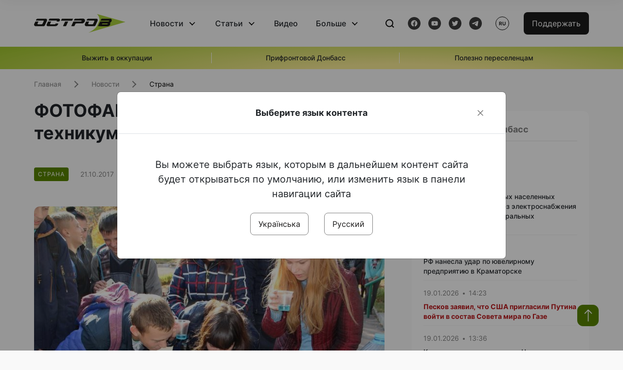

--- FILE ---
content_type: text/html; charset=utf-8
request_url: https://www.google.com/recaptcha/api2/aframe
body_size: 267
content:
<!DOCTYPE HTML><html><head><meta http-equiv="content-type" content="text/html; charset=UTF-8"></head><body><script nonce="69JAFTh8K_hl1sUH-xCqpw">/** Anti-fraud and anti-abuse applications only. See google.com/recaptcha */ try{var clients={'sodar':'https://pagead2.googlesyndication.com/pagead/sodar?'};window.addEventListener("message",function(a){try{if(a.source===window.parent){var b=JSON.parse(a.data);var c=clients[b['id']];if(c){var d=document.createElement('img');d.src=c+b['params']+'&rc='+(localStorage.getItem("rc::a")?sessionStorage.getItem("rc::b"):"");window.document.body.appendChild(d);sessionStorage.setItem("rc::e",parseInt(sessionStorage.getItem("rc::e")||0)+1);localStorage.setItem("rc::h",'1768828715638');}}}catch(b){}});window.parent.postMessage("_grecaptcha_ready", "*");}catch(b){}</script></body></html>

--- FILE ---
content_type: image/svg+xml
request_url: https://www.ostro.org/dist/img/sprites/telegram-white.svg
body_size: 303
content:
<svg xmlns="http://www.w3.org/2000/svg" shape-rendering="geometricPrecision" text-rendering="geometricPrecision" image-rendering="optimizeQuality" fill-rule="evenodd" clip-rule="evenodd" viewBox="0 0 512 512"><path fill="#fff" d="M512 256C512 114.62 397.38 0 256 0S0 114.62 0 256s114.62 256 256 256 256-114.62 256-256zm-396.12-2.7c74.63-32.52 124.39-53.95 149.29-64.31 71.1-29.57 85.87-34.71 95.5-34.88 2.12-.03 6.85.49 9.92 2.98 2.59 2.1 3.3 4.94 3.64 6.93.34 2 .77 6.53.43 10.08-3.85 40.48-20.52 138.71-29 184.05-3.59 19.19-10.66 25.62-17.5 26.25-14.86 1.37-26.15-9.83-40.55-19.27-22.53-14.76-35.26-23.96-57.13-38.37-25.28-16.66-8.89-25.81 5.51-40.77 3.77-3.92 69.27-63.5 70.54-68.9.16-.68.31-3.2-1.19-4.53s-3.71-.87-5.3-.51c-2.26.51-38.25 24.3-107.98 71.37-10.22 7.02-19.48 10.43-27.77 10.26-9.14-.2-26.72-5.17-39.79-9.42-16.03-5.21-28.77-7.97-27.66-16.82.57-4.61 6.92-9.32 19.04-14.14z"/></svg>